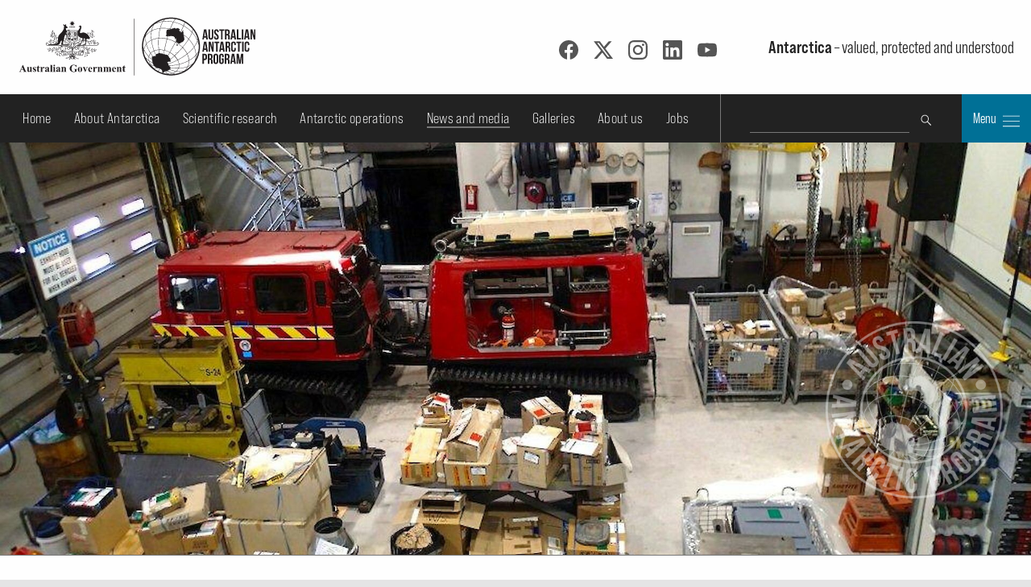

--- FILE ---
content_type: text/html; charset=utf-8
request_url: https://www.antarctica.gov.au/news/stations/mawson/2014/this-week-at-mawson-25-july-2014/
body_size: 14107
content:
<!DOCTYPE html>
<html lang="en">
<head prefix="dcterms: http://purl.org/dc/terms/#">
	<meta http-equiv="content-type" content="text/html; charset=utf-8">

	<title>This week at Mawson: 25 July 2014 &ndash; Australian Antarctic Program</title>

	<meta name="msapplication-config" content="none">
	<meta name="viewport" content="width=device-width,initial-scale=1,shrink-to-fit=no">
	<meta name="format-detection" content="telephone=no">

	
	<meta name="description" content="Mawson’s diesel mechanics, affectionately known as ‘Team Dieso&#039;, cope with stocktake while the talents of chef Rocket are lauded once again.">
	<meta name="creator" content="c=AU;o=Commonwealth of Australia;ou=Department of Climate Change, Energy, the Environment and Water;ou=Australian Antarctic Division">
	<meta name="publisher" content="c=AU;o=Commonwealth of Australia;ou=Department of Climate Change, Energy, the Environment and Water;ou=Australian Antarctic Division">

	<meta name="dcterms.identifier" content="26640">
	<meta name="dcterms.language" content="en-au">
	<meta name="dcterms.modified" content="2014-07-25">

	<meta property="og:url" content="https://www.antarctica.gov.au/news/stations/mawson/2014/this-week-at-mawson-25-july-2014/">
	<meta property="og:title" content="This week at Mawson: 25 July 2014 &ndash; Australian Antarctic Program">
	<meta name="og:description" content="Mawson’s diesel mechanics, affectionately known as ‘Team Dieso&#039;, cope with stocktake while the talents of chef Rocket are lauded once again.">
	<meta property="og:type" content="website">
	
	<link rel="stylesheet" href="/site/templates/lib/bootstrap-5.3.3/css/bootstrap.min.css">
	<link rel="stylesheet" href="/site/templates/lib/pushy-1.4.0/css/pushy.css" media="screen">
	<link rel="stylesheet" href="https://use.typekit.net/zbn1gor.css" media="screen">
	<link rel="stylesheet" href="/site/templates/lib/fancy/fancybox-4.0.4.min.css" media="screen">
	<link rel="stylesheet" href="/site/templates/css/style.css?nc=1768532681">

	
	<!-- favicons -->
	<link rel="apple-touch-icon" sizes="180x180" href="/apple-touch-icon.png">
	<link rel="icon" type="image/png" sizes="32x32" href="/favicon-32x32.png">
	<link rel="icon" type="image/png" sizes="16x16" href="/favicon-16x16.png">
	<link rel="manifest" href="/site.webmanifest">
	<link rel="mask-icon" href="/safari-pinned-tab.svg" color="#5bbad5">
	<meta name="msapplication-TileColor" content="#ffc40d">
	<meta name="theme-color" content="#fefefe">

	<script src="/site/templates/lib/jquery/jquery-3.7.1.min.js"></script>
	<script src="/site/templates/lib/fancy/fancybox-4.0.4.min.js"></script>
</head>

<body class="station-news-item" vocab="http://schema.org/" typeof="WebPage">

	<div class="skip push"><a href="#maincontent">Skip to content</a></div>

	<!-- Social media icon reference objects -->
	<svg role='img' style='display:none'><symbol id="facebook-icon" viewBox="0 0 24 24">
<path d="M23.9981 11.9991C23.9981 5.37216 18.626 0 11.9991 0C5.37216 0 0 5.37216 0 11.9991C0 17.9882 4.38789 22.9522 10.1242 23.8524V15.4676H7.07758V11.9991H10.1242V9.35553C10.1242 6.34826 11.9156 4.68714 14.6564 4.68714C15.9692 4.68714 17.3424 4.92149 17.3424 4.92149V7.87439H15.8294C14.3388 7.87439 13.8739 8.79933 13.8739 9.74824V11.9991H17.2018L16.6698 15.4676H13.8739V23.8524C19.6103 22.9522 23.9981 17.9882 23.9981 11.9991Z"/>
</symbol><symbol id='twitter-icon' viewBox="0 0 16 16">
  <path d="M12.6.75h2.454l-5.36 6.142L16 15.25h-4.937l-3.867-5.07-4.425 5.07H.316l5.733-6.57L0 .75h5.063l3.495 4.633L12.601.75Zm-.86 13.028h1.36L4.323 2.145H2.865l8.875 11.633Z"/>
</symbol><symbol id="instagram-icon" viewBox="0 0 24 24">
  <path d="M12 0C8.74 0 8.333.015 7.053.072 5.775.132 4.905.333 4.14.63c-.789.306-1.459.717-2.126 1.384S.935 3.35.63 4.14C.333 4.905.131 5.775.072 7.053.012 8.333 0 8.74 0 12s.015 3.667.072 4.947c.06 1.277.261 2.148.558 2.913.306.788.717 1.459 1.384 2.126.667.666 1.336 1.079 2.126 1.384.766.296 1.636.499 2.913.558C8.333 23.988 8.74 24 12 24s3.667-.015 4.947-.072c1.277-.06 2.148-.262 2.913-.558.788-.306 1.459-.718 2.126-1.384.666-.667 1.079-1.335 1.384-2.126.296-.765.499-1.636.558-2.913.06-1.28.072-1.687.072-4.947s-.015-3.667-.072-4.947c-.06-1.277-.262-2.149-.558-2.913-.306-.789-.718-1.459-1.384-2.126C21.319 1.347 20.651.935 19.86.63c-.765-.297-1.636-.499-2.913-.558C15.667.012 15.26 0 12 0zm0 2.16c3.203 0 3.585.016 4.85.071 1.17.055 1.805.249 2.227.415.562.217.96.477 1.382.896.419.42.679.819.896 1.381.164.422.36 1.057.413 2.227.057 1.266.07 1.646.07 4.85s-.015 3.585-.074 4.85c-.061 1.17-.256 1.805-.421 2.227-.224.562-.479.96-.899 1.382-.419.419-.824.679-1.38.896-.42.164-1.065.36-2.235.413-1.274.057-1.649.07-4.859.07-3.211 0-3.586-.015-4.859-.074-1.171-.061-1.816-.256-2.236-.421-.569-.224-.96-.479-1.379-.899-.421-.419-.69-.824-.9-1.38-.165-.42-.359-1.065-.42-2.235-.045-1.26-.061-1.649-.061-4.844 0-3.196.016-3.586.061-4.861.061-1.17.255-1.814.42-2.234.21-.57.479-.96.9-1.381.419-.419.81-.689 1.379-.898.42-.166 1.051-.361 2.221-.421 1.275-.045 1.65-.06 4.859-.06l.045.03zm0 3.678c-3.405 0-6.162 2.76-6.162 6.162 0 3.405 2.76 6.162 6.162 6.162 3.405 0 6.162-2.76 6.162-6.162 0-3.405-2.76-6.162-6.162-6.162zM12 16c-2.21 0-4-1.79-4-4s1.79-4 4-4 4 1.79 4 4-1.79 4-4 4zm7.846-10.405c0 .795-.646 1.44-1.44 1.44-.795 0-1.44-.646-1.44-1.44 0-.794.646-1.439 1.44-1.439.793-.001 1.44.645 1.44 1.439z"/>
</symbol><symbol id="linkedin-icon" viewBox="0 0 24 24">
  <path d="M20.447 20.452h-3.554v-5.569c0-1.328-.027-3.037-1.852-3.037-1.853 0-2.136 1.445-2.136 2.939v5.667H9.351V9h3.414v1.561h.046c.477-.9 1.637-1.85 3.37-1.85 3.601 0 4.267 2.37 4.267 5.455v6.286zM5.337 7.433c-1.144 0-2.063-.926-2.063-2.065 0-1.138.92-2.063 2.063-2.063 1.14 0 2.064.925 2.064 2.063 0 1.139-.925 2.065-2.064 2.065zm1.782 13.019H3.555V9h3.564v11.452zM22.225 0H1.771C.792 0 0 .774 0 1.729v20.542C0 23.227.792 24 1.771 24h20.451C23.2 24 24 23.227 24 22.271V1.729C24 .774 23.2 0 22.222 0h.003z"/>
</symbol><symbol id="youtube-icon" viewBox="0 0 24 24">
  <path d="M23.495 6.205a3.007 3.007 0 0 0-2.088-2.088c-1.87-.501-9.396-.501-9.396-.501s-7.507-.01-9.396.501A3.007 3.007 0 0 0 .527 6.205a31.247 31.247 0 0 0-.522 5.805 31.247 31.247 0 0 0 .522 5.783 3.007 3.007 0 0 0 2.088 2.088c1.868.502 9.396.502 9.396.502s7.506 0 9.396-.502a3.007 3.007 0 0 0 2.088-2.088 31.247 31.247 0 0 0 .5-5.783 31.247 31.247 0 0 0-.5-5.805zM9.609 15.601V8.408l6.264 3.602z"/>
</symbol><symbol id="rss-icon" viewBox="0 0 24 24">
  <path d="M19.199 24C19.199 13.467 10.533 4.8 0 4.8V0c13.165 0 24 10.835 24 24h-4.801zM3.291 17.415c1.814 0 3.293 1.479 3.293 3.295 0 1.813-1.485 3.29-3.301 3.29C1.47 24 0 22.526 0 20.71s1.475-3.294 3.291-3.295zM15.909 24h-4.665c0-6.169-5.075-11.245-11.244-11.245V8.09c8.727 0 15.909 7.184 15.909 15.91z"/>
</symbol></svg>
	<!-- Pushy menu -->
	<nav class="pushy pushy-right" style="background-image:url('/site/templates/images/aap_grey200x200.png'); background-position:bottom 1em right 1em; background-repeat:no-repeat;">
		<div class="pushy-content">
			<button type="button" class="pushy-link close-btn" title="Close"><img src="/site/templates/images/close.svg" alt=""></button>
			<ul class="main-nav">
				<li class='pushy-link'><a href='/'>Home</a></li>
					<li class='pushy-submenu'><button title='Expand submenu'><span class='btn-title'>About Antarctica</span></button><ul>
	<li class='pushy-link'><a href='/about-antarctica/'>Overview</a></li>
		<li class='pushy-submenu'><button title='Expand submenu'><span class='btn-title'>Animals</span></button><ul>
		<li class='pushy-link'><a href='/about-antarctica/animals/'>Overview</a></li>
			<li class='pushy-link'><a href='/about-antarctica/animals/penguins/'>Penguins</a></li>
			<li class='pushy-link'><a href='/about-antarctica/animals/seals/'>Seals &amp; sea lions</a></li>
			<li class='pushy-link'><a href='/about-antarctica/animals/whales/'>Whales</a></li>
			<li class='pushy-link'><a href='/about-antarctica/animals/fish/'>Fish</a></li>
			<li class='pushy-link'><a href='/about-antarctica/animals/flying-birds/'>Flying birds</a></li>
			<li class='pushy-link'><a href='/about-antarctica/animals/krill/'>Krill</a></li>
			<li class='pushy-link'><a href='/about-antarctica/animals/land-invertebrates/'>Land invertebrates</a></li>
			<li class='pushy-link'><a href='/about-antarctica/animals/salps/'>Salps</a></li>
			<li class='pushy-link'><a href='/about-antarctica/animals/seabed-benthic-communities/'>Seabed (benthic) communities</a></li>
			<li class='pushy-link'><a href='/about-antarctica/animals/sponges/'>Sponges</a></li>
			<li class='pushy-link'><a href='/about-antarctica/animals/squid/'>Squid</a></li>
			<li class='pushy-link'><a href='/about-antarctica/animals/adapting-to-the-cold/'>Adapting to the cold</a></li>
			<li class='pushy-link'><a href='/about-antarctica/animals/food-web/'>Food web</a></li>
		</ul></li>
		<li class='pushy-submenu'><button title='Expand submenu'><span class='btn-title'>Plants and microbes</span></button><ul>
		<li class='pushy-link'><a href='/about-antarctica/plants/'>Overview</a></li>
			<li class='pushy-link'><a href='/about-antarctica/plants/lichens/'>Lichens</a></li>
			<li class='pushy-link'><a href='/about-antarctica/plants/mosses-and-liverworts/'>Mosses &amp; liverworts</a></li>
			<li class='pushy-link'><a href='/about-antarctica/plants/algae/'>Algae</a></li>
			<li class='pushy-link'><a href='/about-antarctica/plants/snow-algae/'>Snow algae</a></li>
			<li class='pushy-link'><a href='/about-antarctica/plants/kelp/'>Kelp</a></li>
			<li class='pushy-link'><a href='/about-antarctica/plants/casey-the-daintree-of-antarctica/'>Casey: the Daintree of Antarctica</a></li>
			<li class='pushy-link'><a href='/about-antarctica/plants/microscopic-organisms/'>Microscopic organisms</a></li>
		</ul></li>
		<li class='pushy-submenu'><button title='Expand submenu'><span class='btn-title'>Environmental management</span></button><ul>
		<li class='pushy-link'><a href='/about-antarctica/environment/'>Overview</a></li>
			<li class='pushy-link'><a href='/about-antarctica/environment/human-impacts-in-antarctica/'>Human impacts in Antarctica</a></li>
			<li class='pushy-link'><a href='/about-antarctica/environment/environment-policy-and-management/'>Environment policy &amp; management</a></li>
			<li class='pushy-link'><a href='/about-antarctica/environment/environmental-impact-assessment-approvals-and-permits/'>Environmental approval requirements</a></li>
			<li class='pushy-link'><a href='/about-antarctica/environment/pollution-and-waste/'>Pollution &amp; waste</a></li>
			<li class='pushy-link'><a href='/about-antarctica/environment/plants-and-animals/'>Plants &amp; animals</a></li>
			<li class='pushy-link'><a href='/about-antarctica/environment/protecting-and-managing-special-areas/'>Protecting &amp; managing special areas</a></li>
		</ul></li>
		<li class='pushy-submenu'><button title='Expand submenu'><span class='btn-title'>Antarctic Treaty</span></button><ul>
		<li class='pushy-link'><a href='/about-antarctica/law-and-treaty/'>Overview</a></li>
			<li class='pushy-link'><a href='/about-antarctica/law-and-treaty/australia-and-antarctic-treaty-system/'>Australia and the Antarctic Treaty System</a></li>
			<li class='pushy-link'><a href='/about-antarctica/law-and-treaty/history/'>History of the Antarctic Treaty</a></li>
			<li class='pushy-link'><a href='/about-antarctica/law-and-treaty/the-madrid-protocol/'>The Madrid Protocol</a></li>
			<li class='pushy-link'><a href='/about-antarctica/law-and-treaty/ccamlr/'>Convention on the Conservation of Antarctic Marine Living Resources</a></li>
		</ul></li>
		<li class='pushy-submenu'><button title='Expand submenu'><span class='btn-title'>Ice and atmosphere</span></button><ul>
		<li class='pushy-link'><a href='/about-antarctica/ice-and-atmosphere/'>Overview</a></li>
			<li class='pushy-link'><a href='/about-antarctica/ice-and-atmosphere/atmosphere/'>Atmosphere</a></li>
			<li class='pushy-link'><a href='/about-antarctica/ice-and-atmosphere/sea-ice/'>Sea ice</a></li>
			<li class='pushy-link'><a href='/about-antarctica/ice-and-atmosphere/ice-sheet/'>Ice sheets</a></li>
		</ul></li>
		<li class='pushy-submenu'><button title='Expand submenu'><span class='btn-title'>Weather and climate</span></button><ul>
		<li class='pushy-link'><a href='/about-antarctica/weather-and-climate/'>Overview</a></li>
			<li class='pushy-link'><a href='/about-antarctica/weather-and-climate/weather/'>Weather</a></li>
			<li class='pushy-link'><a href='/about-antarctica/weather-and-climate/climate-change/'>Climate change</a></li>
		</ul></li>
		<li class='pushy-submenu'><button title='Expand submenu'><span class='btn-title'>Geography and geology</span></button><ul>
		<li class='pushy-link'><a href='/about-antarctica/geography-and-geology/'>Overview</a></li>
			<li class='pushy-link'><a href='/about-antarctica/geography-and-geology/geography/'>Geography</a></li>
			<li class='pushy-link'><a href='/about-antarctica/geography-and-geology/geology/'>Geology</a></li>
		</ul></li>
		<li class='pushy-submenu'><button title='Expand submenu'><span class='btn-title'>Education resources</span></button><ul>
		<li class='pushy-link'><a href='/about-antarctica/education-resources/'>Overview</a></li>
			<li class='pushy-link'><a href='/about-antarctica/education-resources/books-for-older-readers/'>Books for older readers</a></li>
			<li class='pushy-link'><a href='/about-antarctica/education-resources/books-for-younger-readers/'>Books for younger readers</a></li>
		</ul></li>
		<li class='pushy-submenu'><button title='Expand submenu'><span class='btn-title'>Australia in Antarctica</span></button><ul>
		<li class='pushy-link'><a href='/about-antarctica/australia-in-antarctica/'>Overview</a></li>
			<li class='pushy-link'><a href='/about-antarctica/australia-in-antarctica/australian-antarctic-territory/'>Australian Antarctic Territory</a></li>
			<li class='pushy-link'><a href='/about-antarctica/australia-in-antarctica/law/'>Australian law</a></li>
			<li class='pushy-link'><a href='/about-antarctica/australia-in-antarctica/australian-antarctic-medal/'>Australian Antarctic Medal</a></li>
			<li class='pushy-link'><a href='/about-antarctica/australia-in-antarctica/antarctic-place-names/'>Antarctic place names</a></li>
		</ul></li>
		<li class='pushy-submenu'><button title='Expand submenu'><span class='btn-title'>History</span></button><ul>
		<li class='pushy-link'><a href='/about-antarctica/history/'>Overview</a></li>
			<li class='pushy-link'><a href='/about-antarctica/history/exploration-and-expeditions/'>Exploration and expeditions</a></li>
			<li class='pushy-link'><a href='/about-antarctica/history/people/'>Pioneers in Antarctica</a></li>
			<li class='pushy-link'><a href='/about-antarctica/history/stations/'>History of Australian Antarctic stations</a></li>
			<li class='pushy-link'><a href='/about-antarctica/history/cultural-heritage/'>Antarctica’s cultural heritage</a></li>
			<li class='pushy-link'><a href='/about-antarctica/history/transportation/'>Transportation</a></li>
			<li class='pushy-link'><a href='/about-antarctica/history/communications/'>Communications</a></li>
		</ul></li>
		<li class='pushy-submenu'><button title='Expand submenu'><span class='btn-title'>People in Antarctica</span></button><ul>
		<li class='pushy-link'><a href='/about-antarctica/people-in-antarctica/'>Overview</a></li>
			<li class='pushy-link'><a href='/about-antarctica/people-in-antarctica/who-owns-antarctica/'>Who owns Antarctica?</a></li>
			<li class='pushy-link'><a href='/about-antarctica/people-in-antarctica/why-live-in-antarctica/'>Why live in Antarctica?</a></li>
			<li class='pushy-link'><a href='/about-antarctica/people-in-antarctica/how-many/'>How many people?</a></li>
			<li class='pushy-link'><a href='/about-antarctica/people-in-antarctica/clothing/'>Clothing</a></li>
			<li class='pushy-link'><a href='/about-antarctica/people-in-antarctica/food/'>Food</a></li>
			<li class='pushy-link'><a href='/about-antarctica/people-in-antarctica/water/'>Water</a></li>
			<li class='pushy-link'><a href='/about-antarctica/people-in-antarctica/fun/'>Recreation</a></li>
			<li class='pushy-link'><a href='/about-antarctica/people-in-antarctica/health/'>Health</a></li>
			<li class='pushy-link'><a href='/about-antarctica/people-in-antarctica/how-cold-is-it/'>Cold</a></li>
			<li class='pushy-link'><a href='/about-antarctica/people-in-antarctica/igloos/'>Igloos</a></li>
		</ul></li>
		<li class='pushy-submenu'><button title='Expand submenu'><span class='btn-title'>Tourism</span></button><ul>
		<li class='pushy-link'><a href='/about-antarctica/tourism/'>Overview</a></li>
			<li class='pushy-link'><a href='/about-antarctica/tourism/frequently-asked-questions/'>Frequently asked questions</a></li>
			<li class='pushy-link'><a href='/about-antarctica/tourism/visitor-guidelines/'>Visitor guidelines</a></li>
			<li class='pushy-link'><a href='/about-antarctica/tourism/site-use-guidelines/'>Site use guidelines</a></li>
			<li class='pushy-link'><a href='/about-antarctica/tourism/australian-policy/'>Australian policy</a></li>
		</ul></li>
	</ul></li>
	<li class='pushy-submenu'><button title='Expand submenu'><span class='btn-title'>Scientific research</span></button><ul>
	<li class='pushy-link'><a href='/science/'>Overview</a></li>
		<li class='pushy-link'><a href='/science/meet-our-scientists/'>Meet our scientists</a></li>
		<li class='pushy-submenu'><button title='Expand submenu'><span class='btn-title'>Antarctic climate</span></button><ul>
		<li class='pushy-link'><a href='/science/climate-processes-and-change/'>Overview</a></li>
			<li class='pushy-link'><a href='/science/climate-processes-and-change/antarctic-palaeoclimate/'>Past climate</a></li>
			<li class='pushy-link'><a href='/science/climate-processes-and-change/atmospheric-processes-and-change/'>Atmosphere</a></li>
			<li class='pushy-link'><a href='/science/climate-processes-and-change/oceans-and-marine-ice-in-the-southern-hemisphere/'>Sea ice and oceans</a></li>
			<li class='pushy-link'><a href='/science/climate-processes-and-change/the-antarctic-ice-sheet/'>Ice sheets and sea level rise</a></li>
			<li class='pushy-link'><a href='/science/climate-processes-and-change/east-antarctic-monitoring-program/'>East Antarctic Monitoring Program</a></li>
		</ul></li>
		<li class='pushy-submenu'><button title='Expand submenu'><span class='btn-title'>Environmental protection</span></button><ul>
		<li class='pushy-link'><a href='/science/environmental-protection/'>Overview</a></li>
			<li class='pushy-link'><a href='/science/environmental-protection/human-impacts/'>Environmental remediation &amp; restoration</a></li>
			<li class='pushy-link'><a href='/science/environmental-protection/terrestrial-and-coastal-ecosystems/'>Biodiversity conservation</a></li>
		</ul></li>
		<li class='pushy-submenu'><button title='Expand submenu'><span class='btn-title'>Marine conservation &amp; management</span></button><ul>
		<li class='pushy-link'><a href='/science/conservation-and-management-research/'>Overview</a></li>
			<li class='pushy-link'><a href='/science/conservation-and-management-research/southern-ocean-fisheries/'>Southern Ocean fisheries</a></li>
			<li class='pushy-link'><a href='/science/conservation-and-management-research/wildlife-conservation/'>Wildlife management</a></li>
			<li class='pushy-link'><a href='/science/conservation-and-management-research/marine-ecosystem-change/'>Southern Ocean ecosystems</a></li>
		</ul></li>
		<li class='pushy-submenu'><button title='Expand submenu'><span class='btn-title'>Technology</span></button><ul>
		<li class='pushy-link'><a href='/science/technology/'>Overview</a></li>
			<li class='pushy-link'><a href='/science/technology/marine-science/'>Science on RSV Nuyina</a></li>
			<li class='pushy-link'><a href='/science/technology/antarctic-observatories/'>Scientific observatories</a></li>
			<li class='pushy-link'><a href='/science/technology/human-biology-and-medicine/'>Human biology and medicine</a></li>
			<li class='pushy-link'><a href='/science/technology/scientific-equipment/'>Scientific equipment</a></li>
			<li class='pushy-link'><a href='/science/technology/antarctic-ground-control/'>Antarctic ground control</a></li>
		</ul></li>
		<li class='pushy-submenu'><button title='Expand submenu'><span class='btn-title'>Science facilities</span></button><ul>
		<li class='pushy-link'><a href='/science/laboratory-facilities/'>Overview</a></li>
			<li class='pushy-link'><a href='/science/laboratory-facilities/kingston-laboratories/'>Kingston laboratories</a></li>
			<li class='pushy-link'><a href='/science/laboratory-facilities/casey-lab-facilities/'>Casey laboratories</a></li>
			<li class='pushy-link'><a href='/science/laboratory-facilities/davis-lab-facilities/'>Davis laboratories</a></li>
			<li class='pushy-link'><a href='/science/laboratory-facilities/mawson-lab-facilities/'>Mawson laboratories</a></li>
			<li class='pushy-link'><a href='/science/laboratory-facilities/macquarie-island-lab-facilities/'>Macquarie Island laboratories</a></li>
		</ul></li>
		<li class='pushy-submenu'><button title='Expand submenu'><span class='btn-title'>Information for scientists</span></button><ul>
		<li class='pushy-link'><a href='/science/information-for-scientists/'>Overview</a></li>
			<li class='pushy-link'><a href='/science/information-for-scientists/australian-antarctic-science-council/'>Australian Antarctic Science Council</a></li>
			<li class='pushy-link'><a href='/science/information-for-scientists/current-and-previous-projects/'>Current and previous projects</a></li>
			<li class='pushy-link'><a href='/science/information-for-scientists/research-guidelines/'>Research guidelines</a></li>
			<li class='pushy-link'><a href='/science/information-for-scientists/request-to-use-samples/'>Request to use samples</a></li>
			<li class='pushy-link'><a href='/science/information-for-scientists/frequently-asked-questions-for-scientists/'>Frequently asked questions for scientists</a></li>
		</ul></li>
		<li class='pushy-submenu'><button title='Expand submenu'><span class='btn-title'>2022 Australian Antarctic Division Science Symposium</span></button><ul>
		<li class='pushy-link'><a href='/science/australian-antarctic-science-symposium/'>Overview</a></li>
			<li class='pushy-link'><a href='/science/australian-antarctic-science-symposium/2022/'>2022 Science Symposium</a></li>
		</ul></li>
	</ul></li>
	<li class='pushy-submenu'><button title='Expand submenu'><span class='btn-title'>Antarctic operations</span></button><ul>
	<li class='pushy-link'><a href='/antarctic-operations/'>Overview</a></li>
		<li class='pushy-submenu'><button title='Expand submenu'><span class='btn-title'>Stations and field locations</span></button><ul>
		<li class='pushy-link'><a href='/antarctic-operations/stations-and-field-locations/'>Overview</a></li>
			<li class='pushy-link'><a href='/antarctic-operations/stations-and-field-locations/casey/'>Casey</a></li>
			<li class='pushy-link'><a href='/antarctic-operations/stations-and-field-locations/davis/'>Davis</a></li>
			<li class='pushy-link'><a href='/antarctic-operations/stations-and-field-locations/macquarie-island/'>Macquarie Island</a></li>
			<li class='pushy-link'><a href='/antarctic-operations/stations-and-field-locations/mawson/'>Mawson</a></li>
			<li class='pushy-link'><a href='/antarctic-operations/stations-and-field-locations/amenities-and-operations/'>Amenities &amp; operations</a></li>
			<li class='pushy-link'><a href='/antarctic-operations/stations-and-field-locations/heard-island/'>Heard Island and McDonald Islands</a></li>
			<li class='pushy-link'><a href='/antarctic-operations/stations-and-field-locations/commonwealth-bay/'>Commonwealth Bay</a></li>
			<li class='pushy-link'><a href='/antarctic-operations/stations-and-field-locations/dome-a/'>Dome Argus</a></li>
			<li class='pushy-link'><a href='/antarctic-operations/stations-and-field-locations/field-sites/'>Field sites</a></li>
		</ul></li>
		<li class='pushy-submenu'><button title='Expand submenu'><span class='btn-title'>Travel &amp; logistics</span></button><ul>
		<li class='pushy-link'><a href='/antarctic-operations/travel-and-logistics/'>Overview</a></li>
			<li class='pushy-link'><a href='/antarctic-operations/travel-and-logistics/shipping-and-air-schedules/'>Shipping and flight schedules</a></li>
			<li class='pushy-link'><a href='/antarctic-operations/travel-and-logistics/cargo-and-freight/'>Cargo (freight)</a></li>
			<li class='pushy-link'><a href='/antarctic-operations/travel-and-logistics/aviation/'>Aviation</a></li>
			<li class='pushy-link'><a href='/antarctic-operations/travel-and-logistics/ships/'>Shipping</a></li>
			<li class='pushy-link'><a href='/antarctic-operations/travel-and-logistics/small-watercraft/'>Small watercraft</a></li>
			<li class='pushy-link'><a href='/antarctic-operations/travel-and-logistics/ground-transport/'>Ground transport</a></li>
			<li class='pushy-link'><a href='/antarctic-operations/travel-and-logistics/navigation/'>Navigation</a></li>
			<li class='pushy-link'><a href='/antarctic-operations/travel-and-logistics/fuel-management/'>Fuel management</a></li>
		</ul></li>
		<li class='pushy-submenu'><button title='Expand submenu'><span class='btn-title'>Expeditioner Hub</span></button><ul>
		<li class='pushy-link'><a href='/antarctic-operations/expeditioner-hub/'>Overview</a></li>
			<li class='pushy-link'><a href='/antarctic-operations/expeditioner-hub/expeditioner-forms/'>Expeditioner forms</a></li>
			<li class='pushy-link'><a href='/antarctic-operations/expeditioner-hub/expeditioner-handbook/'>Expeditioner Handbook</a></li>
			<li class='pushy-link'><a href='/antarctic-operations/expeditioner-hub/biosecurity/'>Biosecurity protocol</a></li>
			<li class='pushy-link'><a href='/antarctic-operations/expeditioner-hub/liaison-and-support-services/'>Liaison &amp; support services</a></li>
			<li class='pushy-link'><a href='/antarctic-operations/expeditioner-hub/infectious-disease/'>Infectious Disease Risk and the AAP</a></li>
			<li class='pushy-link'><a href='/antarctic-operations/expeditioner-hub/external-expeditioners-non-aad-employed/'>External Expeditioners (non-AAD employed)</a></li>
		</ul></li>
		<li class='pushy-submenu'><button title='Expand submenu'><span class='btn-title'>Training</span></button><ul>
		<li class='pushy-link'><a href='/antarctic-operations/training/'>Overview</a></li>
			<li class='pushy-link'><a href='/antarctic-operations/training/expeditioner-summit/'>Expeditioner Summit</a></li>
			<li class='pushy-link'><a href='/antarctic-operations/training/field-training-in-antarctica/'>Field training in Antarctica</a></li>
			<li class='pushy-link'><a href='/antarctic-operations/training/vehicle-and-equipment-training/'>Vehicle &amp; equipment training</a></li>
			<li class='pushy-link'><a href='/antarctic-operations/training/online-courses/'>Online courses</a></li>
		</ul></li>
		<li class='pushy-submenu'><button title='Expand submenu'><span class='btn-title'>Working in the field</span></button><ul>
		<li class='pushy-link'><a href='/antarctic-operations/field/'>Overview</a></li>
			<li class='pushy-link'><a href='/antarctic-operations/field/what-happens-before-departure-and-on-arrival-at-station/'>What happens before departure &amp; on arrival at station</a></li>
			<li class='pushy-link'><a href='/antarctic-operations/field/field-operating-areas/'>Field operating areas</a></li>
			<li class='pushy-link'><a href='/antarctic-operations/field/communications-in-the-field/'>Communications in the field</a></li>
			<li class='pushy-link'><a href='/antarctic-operations/field/field-rations/'>Field rations</a></li>
			<li class='pushy-link'><a href='/antarctic-operations/field/environment-protection/'>Environmental protection</a></li>
			<li class='pushy-link'><a href='/antarctic-operations/field/tents-shelters-and-huts/'>Tents, shelters &amp; huts</a></li>
			<li class='pushy-link'><a href='/antarctic-operations/field/field-travel-and-fuel-management/'>Field travel &amp; fuel management</a></li>
			<li class='pushy-link'><a href='/antarctic-operations/field/waste-management/'>Waste management</a></li>
		</ul></li>
		<li class='pushy-link'><a href='/antarctic-operations/airp/'>Antarctic Infrastructure Renewal Program</a></li>
		<li class='pushy-submenu'><button title='Expand submenu'><span class='btn-title'>Family &amp; friends</span></button><ul>
		<li class='pushy-link'><a href='/antarctic-operations/family-and-friends/'>Overview</a></li>
			<li class='pushy-link'><a href='/antarctic-operations/family-and-friends/introductory-package/'>Contacting expeditioners</a></li>
			<li class='pushy-link'><a href='/antarctic-operations/family-and-friends/australian-antarctic-program-separation-guide/'>Australian Antarctic Program Separation Guide</a></li>
		</ul></li>
		<li class='pushy-submenu'><button title='Expand submenu'><span class='btn-title'>Webcams</span></button><ul>
		<li class='pushy-link'><a href='/antarctic-operations/webcams/'>Overview</a></li>
			<li class='pushy-link'><a href='/antarctic-operations/webcams/casey/'>Casey webcam</a></li>
			<li class='pushy-link'><a href='/antarctic-operations/webcams/davis/'>Davis webcam</a></li>
			<li class='pushy-link'><a href='/antarctic-operations/webcams/macquarie-island/'>Macquarie Island webcam</a></li>
			<li class='pushy-link'><a href='/antarctic-operations/webcams/mawson/'>Mawson webcam</a></li>
			<li class='pushy-link'><a href='/antarctic-operations/webcams/rsv-nuyina/'>RSV Nuyina icebreaker webcam</a></li>
			<li class='pushy-link'><a href='/antarctic-operations/webcams/krill/'>Krill cam</a></li>
			<li class='pushy-link'><a href='/antarctic-operations/webcams/faqs-on-station-webcams/'>Questions &amp; answers</a></li>
		</ul></li>
	</ul></li>
	<li class='pushy-submenu'><button title='Expand submenu'><span class='btn-title'>News and media</span></button><ul>
	<li class='pushy-link'><a href='/news/'>Overview</a></li>
		<li class='pushy-submenu'><button title='Expand submenu'><span class='btn-title'>Explore Antarctica</span></button><ul>
		<li class='pushy-link'><a href='/news/explore-antarctica/'>Overview</a></li>
			<li class='pushy-link'><a href='/news/explore-antarctica/ice-breakers-50-years-of-women-in-antarctica/'>Ice breakers - 50 years of women in Antarctica</a></li>
			<li class='pushy-link'><a href='/news/explore-antarctica/nudging-a-sleeping-giant/'>Nudging a sleeping giant</a></li>
			<li class='pushy-link'><a href='/news/explore-antarctica/million-year-ice/'>Secrets of the Ice</a></li>
			<li class='pushy-link'><a href='/news/explore-antarctica/antarctic-sea-ice-in-crisis/'>Antarctic sea ice in crisis</a></li>
			<li class='pushy-link'><a href='/news/explore-antarctica/auroras/'>Awesome Aurora</a></li>
			<li class='pushy-link'><a href='/news/explore-antarctica/nuyina/'>Ship of the future</a></li>
			<li class='pushy-link'><a href='/news/explore-antarctica/ice-nomads/'>Ice Nomads</a></li>
			<li class='pushy-link'><a href='/news/explore-antarctica/krill/'>Krill matters</a></li>
		</ul></li>
		<li class='pushy-submenu'><button title='Expand submenu'><span class='btn-title'>Station updates</span></button><ul>
		<li class='pushy-link'><a href='/news/stations/'>Overview</a></li>
			<li class='pushy-link'><a href='/news/stations/casey/'>Casey</a></li>
			<li class='pushy-link'><a href='/news/stations/davis/'>Davis</a></li>
			<li class='pushy-link'><a href='/news/stations/macquarie-island/'>Macquarie Island</a></li>
			<li class='pushy-link'><a href='/news/stations/mawson/'>Mawson</a></li>
		</ul></li>
		<li class='pushy-link'><a href='/news/media-program/'>Australian Antarctic Media Program</a></li>
		<li class='pushy-link'><a href='/news/antarctic-insider/'>Antarctic Insider</a></li>
	</ul></li>
	<li class='pushy-submenu'><button title='Expand submenu'><span class='btn-title'>Galleries</span></button><ul>
	<li class='pushy-link'><a href='/galleries/'>Overview</a></li>
		<li class='pushy-link'><a href='/galleries/breaking-the-ice/'>Breaking the Ice</a></li>
		<li class='pushy-link'><a href='/galleries/travelling-south/'>Travelling South</a></li>
	</ul></li>
	<li class='pushy-submenu'><button title='Expand submenu'><span class='btn-title'>About us</span></button><ul>
	<li class='pushy-link'><a href='/about-us/'>Overview</a></li>
		<li class='pushy-submenu'><button title='Expand submenu'><span class='btn-title'>Australian Antarctic Program</span></button><ul>
		<li class='pushy-link'><a href='/about-us/australian-antarctic-program/'>Overview</a></li>
			<li class='pushy-link'><a href='/about-us/australian-antarctic-program/related-organisations/'>Related organisations</a></li>
		</ul></li>
		<li class='pushy-link'><a href='/about-us/contact/'>Contact us</a></li>
		<li class='pushy-submenu'><button title='Expand submenu'><span class='btn-title'>Antarctic strategy and plans</span></button><ul>
		<li class='pushy-link'><a href='/about-us/strategy-and-plans/'>Overview</a></li>
			<li class='pushy-link'><a href='/about-us/strategy-and-plans/antarctic-strategy/'>Antarctic Strategy</a></li>
			<li class='pushy-link'><a href='/about-us/strategy-and-plans/australian-antarctic-science-decadal-strategy-2025-2035/'>Australian Antarctic Science Decadal Strategy 2025–2035</a></li>
			<li class='pushy-link'><a href='/about-us/strategy-and-plans/an-independent-review-of-workplace-culture-and-change-at-the-australian-antarctic-division/'>Independent Review of Workplace Culture and Change</a></li>
		</ul></li>
		<li class='pushy-link'><a href='/about-us/library/'>Library &amp; records</a></li>
		<li class='pushy-submenu'><button title='Expand submenu'><span class='btn-title'>Publications</span></button><ul>
		<li class='pushy-link'><a href='/about-us/publications/'>Overview</a></li>
			<li class='pushy-link'><a href='/about-us/publications/request-new-publication/'>Request registration of a new publication</a></li>
			<li class='pushy-link'><a href='/about-us/publications/anare-reports/'>ANARE Reports</a></li>
			<li class='pushy-link'><a href='/about-us/publications/anare-research-notes/'>ANARE Research Notes</a></li>
			<li class='pushy-link'><a href='/about-us/publications/aae-reports/'>AAE Reports</a></li>
			<li class='pushy-link'><a href='/about-us/publications/20-year-australian-antarctic-strategic-plan/'>The Press Report</a></li>
			<li class='pushy-link'><a href='/about-us/publications/communique-from-the-5th-australia-japan-workshop-on-antarctic-science/'>Communiqué from the 5th Australia–Japan Workshop on Antarctic Science</a></li>
		</ul></li>
		<li class='pushy-submenu'><button title='Expand submenu'><span class='btn-title'>Antarctic Arts Fellowship</span></button><ul>
		<li class='pushy-link'><a href='/about-us/antarctic-arts-fellowship/'>Overview</a></li>
			<li class='pushy-link'><a href='/about-us/antarctic-arts-fellowship/how-and-when-to-apply/'>How and when to apply</a></li>
			<li class='pushy-link'><a href='/about-us/antarctic-arts-fellowship/alumni/'>Alumni</a></li>
		</ul></li>
		<li class='pushy-link'><a href='/about-us/partnerships/'>Partnerships with us</a></li>
		<li class='pushy-submenu'><button title='Expand submenu'><span class='btn-title'>Business opportunities</span></button><ul>
		<li class='pushy-link'><a href='/about-us/business-opportunities/'>Overview</a></li>
			<li class='pushy-link'><a href='/about-us/business-opportunities/disposals/'>Disposals</a></li>
		</ul></li>
	</ul></li>
				<li class='pushy-link'><a href='https://jobs.antarctica.gov.au/'>Jobs</a></li>
			</ul>
			    <div class='newsletter body-text' id='promailer'>
        <form id='promailer-form' action='/about-us/contact/subscribe/?list=1#promailer-form'>
            <label for="subscribe_email">Sign up for our newsletter</label>
            <input id="subscribe_email" name="email" type="email" placeholder="email@example.com" required>
            <button type="submit" class="submit d-flex flex-row align-items-center justify-content-center" value='1'>
                Submit
                <svg class='ms-1' xmlns="http://www.w3.org/2000/svg" width="16" height="16" viewBox="0 0 24 24" fill="currentColor">
                    <path d="M5 3l3.057-3 11.943 12-11.943 12-3.057-3 9-9z"></path>
                </svg>
            </button>
        </form>
    </div>			<div class="keep-in-touch">
				<h1>Keep in touch</h1>
				<div class='wide'><ul class='col1'>
	<li><a class='facebook' href='https://www.facebook.com/AusAntarctic'><span class='social-icon'><svg role="img" aria-label="Follow us on Facebook @AusAntarctic">Follow us on Facebook @AusAntarctic<use href="#facebook-icon" aria-hidden="true"/></svg></span>
	<span class='social-text'>/AusAntarctic</span></a></li>	<li><a class='twitter' href='https://twitter.com/AusAntarctic'><span class='social-icon'><svg role="img" aria-label="Follow us on Twitter @AusAntarctic">Follow us on Twitter @AusAntarctic<use href="#twitter-icon" aria-hidden="true"/></svg></span>
	<span class='social-text'>@AusAntarctic</span></a></li>	<li><a class='instagram' href='https://www.instagram.com/ausantarctic/'><span class='social-icon'><svg role="img" aria-label="Follow us on Instagram /AusAntarctic">Follow us on Instagram /AusAntarctic<use href="#instagram-icon" aria-hidden="true"/></svg></span>
	<span class='social-text'>/AusAntarctic</span></a></li></ul>
<ul class='col2'>
	<li><a class='linkedin' href='https://www.linkedin.com/company/43865'><span class='social-icon'><svg role="img" aria-label="Follow us on LinkedIn @AusAntarctic">Follow us on LinkedIn @AusAntarctic<use href="#linkedin-icon" aria-hidden="true"/></svg></span>
	<span class='social-text'>@AusAntarctic</span></a></li>	<li><a class='youtube' href='https://www.youtube.com/user/AusAntarctic'><span class='social-icon'><svg role="img" aria-label="Follow us on YouTube /AusAntarctic">Follow us on YouTube /AusAntarctic<use href="#youtube-icon" aria-hidden="true"/></svg></span>
	<span class='social-text'>/AusAntarctic</span></a></li>	<li><a class='rss' href='/news/rss/'><span class='social-icon'><svg role="img" aria-label="Subscribe to our RSS feed">Subscribe to our RSS feed<use href="#rss-icon" aria-hidden="true"/></svg></span>
	<span class='social-text'>RSS feed</span></a></li></ul>
</div>
<div class='narrow'><a class='facebook' href='https://www.facebook.com/AusAntarctic'><svg role="img" aria-label="Follow us on Facebook @AusAntarctic">Follow us on Facebook @AusAntarctic<use href="#facebook-icon" aria-hidden="true"/></svg></a><a class='twitter' href='https://twitter.com/AusAntarctic'><svg role="img" aria-label="Follow us on Twitter @AusAntarctic">Follow us on Twitter @AusAntarctic<use href="#twitter-icon" aria-hidden="true"/></svg></a><a class='instagram' href='https://www.instagram.com/ausantarctic/'><svg role="img" aria-label="Follow us on Instagram /AusAntarctic">Follow us on Instagram /AusAntarctic<use href="#instagram-icon" aria-hidden="true"/></svg></a><a class='linkedin' href='https://www.linkedin.com/company/43865'><svg role="img" aria-label="Follow us on LinkedIn @AusAntarctic">Follow us on LinkedIn @AusAntarctic<use href="#linkedin-icon" aria-hidden="true"/></svg></a><a class='youtube' href='https://www.youtube.com/user/AusAntarctic'><svg role="img" aria-label="Follow us on YouTube /AusAntarctic">Follow us on YouTube /AusAntarctic<use href="#youtube-icon" aria-hidden="true"/></svg></a><a class='rss' href='/news/rss/'><svg role="img" aria-label="Subscribe to our RSS feed">Subscribe to our RSS feed<use href="#rss-icon" aria-hidden="true"/></svg></a></div>			</div>
		</div>
	</nav>

	<!-- Site overlay for Pushy -->
	<div class="site-overlay"></div>

	<div class="body-wrapper" id="container">

		
		<header>
			<div class="logo-social-tagline">
				<div class="logo">
					<a href="/"><img src="/site/templates/images/AG-AAP_Mono.svg" alt="Australian Government &ndash; Department of Climate Change, Energy, the Environment and Water: Australian Antarctic Division | Australian Antarctic Program"></a>
				</div>

				<div class="social">
					<a class='facebook' href='https://www.facebook.com/AusAntarctic'><svg role="img" aria-label="Follow us on Facebook @AusAntarctic">Follow us on Facebook @AusAntarctic<use href="#facebook-icon" aria-hidden="true"/></svg></a><a class='twitter' href='https://twitter.com/AusAntarctic'><svg role="img" aria-label="Follow us on Twitter @AusAntarctic">Follow us on Twitter @AusAntarctic<use href="#twitter-icon" aria-hidden="true"/></svg></a><a class='instagram' href='https://www.instagram.com/ausantarctic/'><svg role="img" aria-label="Follow us on Instagram /AusAntarctic">Follow us on Instagram /AusAntarctic<use href="#instagram-icon" aria-hidden="true"/></svg></a><a class='linkedin' href='https://www.linkedin.com/company/43865'><svg role="img" aria-label="Follow us on LinkedIn @AusAntarctic">Follow us on LinkedIn @AusAntarctic<use href="#linkedin-icon" aria-hidden="true"/></svg></a><a class='youtube' href='https://www.youtube.com/user/AusAntarctic'><svg role="img" aria-label="Follow us on YouTube /AusAntarctic">Follow us on YouTube /AusAntarctic<use href="#youtube-icon" aria-hidden="true"/></svg></a>				</div>

				<div class="tagline"><strong>Antarctica</strong> &ndash; valued, protected and understood</div>
			</div>
			<div class="nav-search-menu">
				<nav class="topnav">
					<ul>
						<li><a href='/'>Home</a></li>
<li><a href='/about-antarctica/'>About Antarctica</a></li>
<li><a href='/science/'>Scientific research</a></li>
<li><a href='/antarctic-operations/'>Antarctic operations</a></li>
<li class="current" aria-current="true"><a href='/news/'>News and media</a></li>
<li><a href='/galleries/'>Galleries</a></li>
<li><a href='/about-us/'>About us</a></li>
								<li>
			<a class='d-flex flex-row align-items-center gap-2' href="https://jobs.antarctica.gov.au/?mtm_campaign=jobs&amp;mtm_source=aad-website&amp;mtm_content=top-nav">
				Jobs 
			</a>
		</li>					</ul>
				</nav>
				<div class="searchbox">
					<form class="search" role="search" aria-label="site" action="/search/" method="GET">
						<label for="search" class="visuallyhidden">Search</label>
						<input type="text" name="q" id="search" value="">
						<input type="hidden" name="s" value="">
						<button class="searchbtn"><img alt="Search" src="/site/templates/images/search.svg"></button>
					</form>
				</div>
				<button type="button" class="menu-btn">Menu <img src="/site/templates/images/menu.svg" alt=""></button>
			</div>
			<div class="banner-image"><figure id="bannerfig">
	<picture>
		<source media="(max-width: 44em)" srcset="/site/assets/files/26642/diesos-workshop.514x600.jpg">
		<source media="(min-width: 44em)" srcset="/site/assets/files/26642/diesos-workshop.1920x768.jpg">
		<img class="bannerimg" src="/site/assets/files/26642/diesos-workshop.1920x768.jpg" alt="The madness of resupply, the workshop becomes a warehouse with pallets of stock covering the workshop floor">
	</picture>
	<img class="aaplogo" src="/site/templates/images/aap_white300x300.png" alt="">
	
</figure></div>
		</header>
		<main role="main" id="maincontent">
							<article>
							<div id='pageheader'>
			<h1>This week at Mawson: 25 July 2014</h1>
			<nav class='breadcrumbs' role='navigation' aria-label='You are here:'>
			<span class='pagelink'><a href='/'>Home</a> <span style='padding:0 0.4em'>&gt;</span> </span>
<span class='pagelink'><a href='/news/'>News and media</a> <span style='padding:0 0.4em'>&gt;</span> </span>
<span class='pagelink'><a href='/news/stations/'>Station updates</a> <span style='padding:0 0.4em'>&gt;</span> </span>
<span class='pagelink'><a href='/news/stations/mawson/'>Mawson</a> <span style='padding:0 0.4em'>&gt;</span> </span>
<span class='pagelink'><a href='/news/stations/mawson/2014/'>2014</a> <span style='padding:0 0.4em'>&gt;</span> </span>
<span class='currentpage'>This week at Mawson: 25 July 2014</span></nav>
		</div>					<div class="intro-text">Mawson&rsquo;s diesel mechanics, affectionately known as &lsquo;Team Dieso&#039;, cope with stocktake while the talents of chef Rocket are lauded once again.</div>	<div class="station-article body-text">
		<h2 class="story-title">All torque!</h2>
		<div> <p>It’s that time of the year again! The most anticipated event in the dieso (diesel mechanic) calendar. Forget midwinters, end of season, going home to see loved ones, the event we all look forward to the most is the annual stocktake. About as much fun as a punch to the face or a kick, it’s the event that brings a tear to everyone’s eyes. </p>

  <p>With what seem like gazillions of items to count and catalogue, the tortured souls of the mechanical underworld handle the stock counting and general repairs with great poise, a symphony of awesomeness. After only just having unpacked the last of the resupply stock, once again it’s back to the shelves to sort and organise. The green store was also in need of sorting, so with the station supply officer recruited it was tackled with great enthusiasm and ferocity, all of which lasted about 27 seconds. Countless cups of coffee powered those early days. After playing Tetris multiple times with cage pallets and store racking systems, the hopes that someone else would volunteer to step in and take one for the mechanical team began to fade and wither. As a great philosopher once said, ‘You can’t always get what you want'.</p>

  <p>As the head grease monkey and his elusive teflon-coated minion tend to the parts stock, other jobs had to be prioritised or placed in the too hard basket, which sometimes seems to overfill. A power house service, a leaking hose or a flat tyre, provide a welcome respite from the day’s torment. With reorders pending on the annual count, it’s in all of our best interest to put the unpleasantness behind us. It is just another job.</p>

  <p>There are times however, that we just have to close our eyes and go to our happy place.</p>
</div>
		<div class="imggallery stations">
			
			<div style="border-bottom: none;" class="gallery"><figure class="all-images"><figure><a data-fancybox='group' data-caption='The madness of resupply, the workshop becomes a warehouse' href='/site/assets/files/26642/diesos-workshop.1200x0.jpg' title='The madness of resupply, the workshop becomes a warehouse'><picture>
<source type='image/webp' srcset='/site/assets/files/26642/diesos-workshop.300x257.webp 300w, /site/assets/files/26642/diesos-workshop.450x386.webp 450w, /site/assets/files/26642/diesos-workshop.600x514.webp 600w' sizes='(min-width: 1330px) 279px, (min-width: 705px) 40vw, 80vw'>
<img loading='lazy' src='/site/assets/files/26642/diesos-workshop.300x257.jpg' alt='The madness of resupply, the workshop becomes a warehouse with pallets of stock covering the workshop floor'>
</picture></a></figure>
<figure><a data-fancybox='group' data-caption='The finished product, a clean mechanical aisle' href='/site/assets/files/26642/the-finished-product--a-clean-mechanical-aisle.1200x0.jpg' title='The finished product, a clean mechanical aisle'><picture>
<source type='image/webp' srcset='/site/assets/files/26642/the-finished-product--a-clean-mechanical-aisle.300x257.webp 300w, /site/assets/files/26642/the-finished-product--a-clean-mechanical-aisle.450x386.webp 450w, /site/assets/files/26642/the-finished-product--a-clean-mechanical-aisle.600x514.webp 600w' sizes='(min-width: 1330px) 279px, (min-width: 705px) 40vw, 80vw'>
<img loading='lazy' src='/site/assets/files/26642/the-finished-product--a-clean-mechanical-aisle.300x257.jpg' alt='The finished product, a clean mechanical aisle in the green store'>
</picture></a></figure>
<figure><a data-fancybox='group' data-caption='A welcome relief — oil leaks' href='/site/assets/files/26642/jcb-in-diesos-workshop.1200x0.jpg' title='A welcome relief — oil leaks'><picture>
<source type='image/webp' srcset='/site/assets/files/26642/jcb-in-diesos-workshop.300x257.webp 300w, /site/assets/files/26642/jcb-in-diesos-workshop.450x386.webp 450w, /site/assets/files/26642/jcb-in-diesos-workshop.600x514.webp 600w' sizes='(min-width: 1330px) 279px, (min-width: 705px) 40vw, 80vw'>
<img loading='lazy' src='/site/assets/files/26642/jcb-in-diesos-workshop.300x257.jpg' alt='The JCB, a small tractor, with an oil leak provides a welcome relief from stocktake'>
</picture></a></figure>
<figure><a data-fancybox='group' data-caption='The happy place our minds take us to when it all goes pear-shaped' href='/site/assets/files/26642/ice-bergs-and-the-sea-ice.1200x0.jpg' title='The happy place our minds take us to when it all goes pear-shaped'><picture>
<source type='image/webp' srcset='/site/assets/files/26642/ice-bergs-and-the-sea-ice.300x257.webp 300w, /site/assets/files/26642/ice-bergs-and-the-sea-ice.450x386.webp 450w, /site/assets/files/26642/ice-bergs-and-the-sea-ice.600x514.webp 600w' sizes='(min-width: 1330px) 279px, (min-width: 705px) 40vw, 80vw'>
<img loading='lazy' src='/site/assets/files/26642/ice-bergs-and-the-sea-ice.300x257.jpg' alt='The happy place our minds take us to when it all goes pear shaped — icebergs frozen into the sea ice in a landscape daytime photo'>
</picture></a></figure>
</figure></div>
		</div>
	</div>	<div class="station-article body-text">
		<h2 class="story-title">Any Saturday at Mawson</h2>
		<p>Every Saturday after we finish work in the morning Rocket, our chef, prepares a delicious brunch. This sets us up for the rest of the day and provides the sustenance to tackle Saturday duties. </p>
<p>Each week we are assigned one of several tasks that keep the station tidy and running smoothly. It may be vacuuming the hallways, mopping the cold porch, helping in the kitchen or collecting the rubbish from each work place. The station leader sometimes assigns special tasks like checking snow blizzard lines, shoveling snow or, as was the case this weekend, setting up the band equipment.</p> <p>It was Ewan’s 50th birthday so a celebration was in order. The house band, ‘Tide Crack’ was booked to appear. The dining area was decorated with balloons and happy 50th birthday signs. The table was set for a grand banquet complete with candelabra.</p>

<p>Rocket outdid himself serving a three course feast which everyone agreed was one of his best meals to date. There was even a visit by a Marilyn Monroe lookalike singing Happy Birthday to Ewan!</p>

<p><em>Andy Burgess</em></p>
		<div class="imggallery stations">
			
			<div style="border-bottom: none;" class="gallery"><figure class="all-images"><figure><a data-fancybox='group' data-caption='Saturday Brunch — bacon, eggs, sausages, hash browns, cooked tomatoes, baked beans, wedges, freshly baked bread and the list goes on (Photo: Andy Burgess)' href='/site/assets/files/26643/pic-1-brunch.1200x0.jpg' title='Saturday Brunch — bacon, eggs, sausages, hash browns, cooked tomatoes, baked beans, wedges, freshly baked bread and the list goes on (Photo: Andy Burgess)'><picture>
<source type='image/webp' srcset='/site/assets/files/26643/pic-1-brunch.300x257.webp 300w, /site/assets/files/26643/pic-1-brunch.450x386.webp 450w, /site/assets/files/26643/pic-1-brunch.600x514.webp 600w' sizes='(min-width: 1330px) 279px, (min-width: 705px) 40vw, 80vw'>
<img loading='lazy' src='/site/assets/files/26643/pic-1-brunch.300x257.jpg' alt='Two expeditioners serve themselves Saturday brunch cooked items from the bain marie'>
</picture></a></figure>
<figure><a data-fancybox='group' data-caption='Steve’s list of Saturday duties (Photo: Andy Burgess)' href='/site/assets/files/26643/pic-2-sat-dut.1200x0.jpg' title='Steve’s list of Saturday duties (Photo: Andy Burgess)'><picture>
<source type='image/webp' srcset='/site/assets/files/26643/pic-2-sat-dut.300x257.webp 300w, /site/assets/files/26643/pic-2-sat-dut.450x386.webp 450w, /site/assets/files/26643/pic-2-sat-dut.600x514.webp 600w' sizes='(min-width: 1330px) 279px, (min-width: 705px) 40vw, 80vw'>
<img loading='lazy' src='/site/assets/files/26643/pic-2-sat-dut.300x257.jpg' alt='Steve’s list of Saturday duties posted on the mess room notice board'>
</picture></a></figure>
<figure><a data-fancybox='group' data-caption='Saturday duties continues with vacuuming the bar area (Photo: Andy Burgess)' href='/site/assets/files/26643/pic-3-vacuuming.1200x0.jpg' title='Saturday duties continues with vacuuming the bar area (Photo: Andy Burgess)'><picture>
<source type='image/webp' srcset='/site/assets/files/26643/pic-3-vacuuming.300x257.webp 300w, /site/assets/files/26643/pic-3-vacuuming.450x386.webp 450w, /site/assets/files/26643/pic-3-vacuuming.600x514.webp 600w' sizes='(min-width: 1330px) 279px, (min-width: 705px) 40vw, 80vw'>
<img loading='lazy' src='/site/assets/files/26643/pic-3-vacuuming.300x257.jpg' alt='Saturday duties continues with an expeditioner vacuuming the bar area'>
</picture></a></figure>
<figure><a data-fancybox='group' data-caption='Andy collecting the rubbish as part of his Saturday duties (Photo: Andy Burgess)' href='/site/assets/files/26643/pic-4-collecting-the-rubbish.1200x0.jpg' title='Andy collecting the rubbish as part of his Saturday duties (Photo: Andy Burgess)'><picture>
<source type='image/webp' srcset='/site/assets/files/26643/pic-4-collecting-the-rubbish.300x257.webp 300w, /site/assets/files/26643/pic-4-collecting-the-rubbish.450x386.webp 450w, /site/assets/files/26643/pic-4-collecting-the-rubbish.600x514.webp 600w' sizes='(min-width: 1330px) 279px, (min-width: 705px) 40vw, 80vw'>
<img loading='lazy' src='/site/assets/files/26643/pic-4-collecting-the-rubbish.300x257.jpg' alt='An expeditioner collecting the rubbish as part of his Saturday duties'>
</picture></a></figure>
<figure><a data-fancybox='group' data-caption='Garry leading Jens and Steve through setting up the lighting and equipment for the Mawson band (Photo: Andy Burgess)' href='/site/assets/files/26643/pic-5-band.1200x0.jpg' title='Garry leading Jens and Steve through setting up the lighting and equipment for the Mawson band (Photo: Andy Burgess)'><picture>
<source type='image/webp' srcset='/site/assets/files/26643/pic-5-band.300x257.webp 300w, /site/assets/files/26643/pic-5-band.450x386.webp 450w, /site/assets/files/26643/pic-5-band.600x514.webp 600w' sizes='(min-width: 1330px) 279px, (min-width: 705px) 40vw, 80vw'>
<img loading='lazy' src='/site/assets/files/26643/pic-5-band.300x257.jpg' alt='Three expeditioners setting up the lighting and equipment for the Mawson band'>
</picture></a></figure>
<figure><a data-fancybox='group' data-caption='Jens and Lydia setting the dining room table in preparation for Ewan’s 50th (Photo: Andy Burgess)' href='/site/assets/files/26643/pic-6-setting-the-table.1200x0.jpg' title='Jens and Lydia setting the dining room table in preparation for Ewan’s 50th (Photo: Andy Burgess)'><picture>
<source type='image/webp' srcset='/site/assets/files/26643/pic-6-setting-the-table.300x257.webp 300w, /site/assets/files/26643/pic-6-setting-the-table.450x386.webp 450w, /site/assets/files/26643/pic-6-setting-the-table.600x514.webp 600w' sizes='(min-width: 1330px) 279px, (min-width: 705px) 40vw, 80vw'>
<img loading='lazy' src='/site/assets/files/26643/pic-6-setting-the-table.300x257.jpg' alt='Two expeditioners setting the dining room table in preparation for Ewan’s 50th'>
</picture></a></figure>
<figure><a data-fancybox='group' data-caption='The Mawsonites enjoying one of Rocket’s delights! (Photo: Andy Burgess)' href='/site/assets/files/26643/pic-7-dinner.1200x0.jpg' title='The Mawsonites enjoying one of Rocket’s delights! (Photo: Andy Burgess)'><picture>
<source type='image/webp' srcset='/site/assets/files/26643/pic-7-dinner.300x257.webp 300w, /site/assets/files/26643/pic-7-dinner.450x386.webp 450w, /site/assets/files/26643/pic-7-dinner.600x514.webp 600w' sizes='(min-width: 1330px) 279px, (min-width: 705px) 40vw, 80vw'>
<img loading='lazy' src='/site/assets/files/26643/pic-7-dinner.300x257.jpg' alt='Expeditioners sitting at the dining room table celebrating Ewan’s 50th birthday'>
</picture></a></figure>
<figure><a data-fancybox='group' data-caption='Rocket preparing his salmon sushi (Photo: Andy Burgess)' href='/site/assets/files/26643/pic-8-salmon-sushi.1200x0.jpg' title='Rocket preparing his salmon sushi (Photo: Andy Burgess)'><picture>
<source type='image/webp' srcset='/site/assets/files/26643/pic-8-salmon-sushi.300x257.webp 300w, /site/assets/files/26643/pic-8-salmon-sushi.450x386.webp 450w, /site/assets/files/26643/pic-8-salmon-sushi.600x514.webp 600w' sizes='(min-width: 1330px) 279px, (min-width: 705px) 40vw, 80vw'>
<img loading='lazy' src='/site/assets/files/26643/pic-8-salmon-sushi.300x257.jpg' alt='The Mawson chef, Rocket pouring a sauce into one of 15 bowls containing salmon sushi'>
</picture></a></figure>
<figure><a data-fancybox='group' data-caption='Or perhaps you would prefer eye fillet? (Photo: Andy Burgess)' href='/site/assets/files/26643/pic-9-steak.1200x0.jpg' title='Or perhaps you would prefer eye fillet? (Photo: Andy Burgess)'><picture>
<source type='image/webp' srcset='/site/assets/files/26643/pic-9-steak.300x257.webp 300w, /site/assets/files/26643/pic-9-steak.450x386.webp 450w, /site/assets/files/26643/pic-9-steak.600x514.webp 600w' sizes='(min-width: 1330px) 279px, (min-width: 705px) 40vw, 80vw'>
<img loading='lazy' src='/site/assets/files/26643/pic-9-steak.300x257.jpg' alt='The chef and one expeditioner preparing the main course of eye fillet to be served up in the kitchen, with the plates under heating lamps'>
</picture></a></figure>
<figure><a data-fancybox='group' data-caption='Special guest Marilyn Monroe sings happy birthday to Ewan (Photo: Andy Burgess)' href='/site/assets/files/26643/pic-10-happy-birthday.1200x0.jpg' title='Special guest Marilyn Monroe sings happy birthday to Ewan (Photo: Andy Burgess)'><picture>
<source type='image/webp' srcset='/site/assets/files/26643/pic-10-happy-birthday.300x257.webp 300w, /site/assets/files/26643/pic-10-happy-birthday.450x386.webp 450w, /site/assets/files/26643/pic-10-happy-birthday.600x514.webp 600w' sizes='(min-width: 1330px) 279px, (min-width: 705px) 40vw, 80vw'>
<img loading='lazy' src='/site/assets/files/26643/pic-10-happy-birthday.300x257.jpg' alt='An expeitioner dressed as Marilyn Monroe carries a bithday cake to Ewan and sings happy birthday'>
</picture></a></figure>
</figure></div>
		</div>
	</div>		<div class="alert alert-primary rounded jobs-cta d-flex flex-row align-items-center gap-3">
			<svg xmlns="http://www.w3.org/2000/svg" width="30" height="30" fill="currentColor" class="bi bi-envelope-fill mx-auto" style="width: 50px" viewBox="0 0 16 16">
				<path d="M.05 3.555A2 2 0 0 1 2 2h12a2 2 0 0 1 1.95 1.555L8 8.414zM0 4.697v7.104l5.803-3.558zM6.761 8.83l-6.57 4.027A2 2 0 0 0 2 14h12a2 2 0 0 0 1.808-1.144l-6.57-4.027L8 9.586zm3.436-.586L16 11.801V4.697z"/>
			</svg>
			<div class="col">
				<p>Want to live and work in Antarctica? <a href="https://jobs.antarctica.gov.au/subscribe/?mtm_campaign=jobs-mailing-list&amp;mtm_source=station-news">Sign up for job alerts</a> now.</p>
			</div>
		</div><div class="body-footer"><div class='share'><span class='label'>Share</span><a class='facebook' href='https://www.facebook.com/sharer/sharer.php?u=https://www.antarctica.gov.au/news/stations/mawson/2014/this-week-at-mawson-25-july-2014/'><svg role="img" aria-label="Share on Facebook"><title>Share on Facebook</title><use href="#facebook-icon" aria-hidden="true"/></svg></a>
<a class='twitter' href='http://twitter.com/share?text=This+week+at+Mawson%3A+25+July+2014&amp;url=https://www.antarctica.gov.au/news/stations/mawson/2014/this-week-at-mawson-25-july-2014/'><svg role="img" aria-label="Share on Twitter"><title>Share on Twitter</title><use href="#twitter-icon" aria-hidden="true"/></svg></a>
<a class='linkedin' href='https://www.linkedin.com/shareArticle?mini=true&amp;url=https://www.antarctica.gov.au/news/stations/mawson/2014/this-week-at-mawson-25-july-2014/'><svg role="img" aria-label="Share on LinkedIn"><title>Share on LinkedIn</title><use href="#linkedin-icon" aria-hidden="true"/></svg></a>
</div></div><nav class='news-nav'>	<a class="news-item-prev" href="/news/stations/mawson/2014/this-week-at-mawson-18-july-2014/">
		<div class="label">Previous station update</div>
		<div class="title">This week at Mawson: 18 July 2014</div>
	</a>	<a class="news-item-next" href="/news/stations/mawson/2014/this-week-at-mawson-1-august-2014/">
		<div class="label">Next station update:</div>
		<div class="title">This week at Mawson: 1 August 2014</div>
	</a></nav>										<div class="modified">
						<time datetime="2014-07-25" property="dateModified">This content was last updated 11 years ago</time>
						on <time datetime='2014-07-25'>25 July 2014.</time>
					</div>
				</article>
				<nav class='sibling-nav'><h1 class='mb-3'>See more</h1>
<div class="items-list">	<a href="/news/stations/mawson/">
		<span class="link-title">Mawson</span>
		<picture>
			<source srcset="/site/assets/files/77401/20251202_122446.440x314.webp" type="image/webp">
			<img src="/site/assets/files/77401/20251202_122446.440x314.jpg" alt="">
		</picture>
	</a>	<a href='/news/stations/mawson/2026/'>
		<picture>
			<source srcset='/site/assets/files/77401/20251202_122446.440x314.webp' type='image/webp'>
			<img src='/site/assets/files/77401/20251202_122446.440x314.jpg' alt=''>
		</picture>
		<div class='link-title'>2026</div>
	</a>	<a href='/news/stations/mawson/2025/'>
		<picture>
			<source srcset='/site/assets/files/76033/whatsapp_image_2025-12-16_at_16_12_17.440x314.webp' type='image/webp'>
			<img src='/site/assets/files/76033/whatsapp_image_2025-12-16_at_16_12_17.440x314.jpeg' alt=''>
		</picture>
		<div class='link-title'>2025</div>
	</a>	<a href='/news/stations/mawson/2024/'>
		<picture>
			<source srcset='/site/assets/files/69698/1000021508.440x314.webp' type='image/webp'>
			<img src='/site/assets/files/69698/1000021508.440x314.jpg' alt=''>
		</picture>
		<div class='link-title'>2024</div>
	</a>	<a href='/news/stations/mawson/2023/'>
		<picture>
			<source srcset='/site/assets/files/65815/20231206_074922.440x314.webp' type='image/webp'>
			<img src='/site/assets/files/65815/20231206_074922.440x314.jpg' alt=''>
		</picture>
		<div class='link-title'>2023</div>
	</a>	<a href='/news/stations/mawson/2022/'>
		<picture>
			<source srcset='/site/assets/files/62464/322cf0c0-9343-4133-abdd-725ff7be9940.440x314.webp' type='image/webp'>
			<img src='/site/assets/files/62464/322cf0c0-9343-4133-abdd-725ff7be9940.440x314.jpg' alt=''>
		</picture>
		<div class='link-title'>2022</div>
	</a>	<a href='/news/stations/mawson/2021/'>
		<picture>
			<source srcset='/site/assets/files/58151/the_dog_room_1rot.440x314.webp?nc=7c3c' type='image/webp'>
			<img src='/site/assets/files/58151/the_dog_room_1rot.440x314.jpg?nc=7c3c' alt=''>
		</picture>
		<div class='link-title'>2021</div>
	</a>	<a href='/news/stations/mawson/2020/'>
		<picture>
			<source srcset='/site/assets/files/55953/xmas_at_mawson1.440x314.webp' type='image/webp'>
			<img src='/site/assets/files/55953/xmas_at_mawson1.440x314.jpg' alt=''>
		</picture>
		<div class='link-title'>2020</div>
	</a>	<a href='/news/stations/mawson/2019/'>
		<picture>
			<source srcset='/site/assets/files/51174/img_9928_photo.440x314.webp' type='image/webp'>
			<img src='/site/assets/files/51174/img_9928_photo.440x314.jpeg' alt=''>
		</picture>
		<div class='link-title'>2019</div>
	</a>	<a href='/news/stations/mawson/2018/'>
		<picture>
			<source srcset='/site/assets/files/30885/snow-petrel-inspect-us-as-we-search-for-nests-amongst-rocks_marcus-salto___.440x314.webp' type='image/webp'>
			<img src='/site/assets/files/30885/snow-petrel-inspect-us-as-we-search-for-nests-amongst-rocks_marcus-salto___.440x314.jpg' alt=''>
		</picture>
		<div class='link-title'>2018</div>
	</a>	<a href='/news/stations/mawson/2017/'>
		<picture>
			<source srcset='/site/assets/files/30726/its-home-its-mawson.440x314.webp' type='image/webp'>
			<img src='/site/assets/files/30726/its-home-its-mawson.440x314.jpg' alt=''>
		</picture>
		<div class='link-title'>2017</div>
	</a>	<a href='/news/stations/mawson/2016/'>
		<picture>
			<source srcset='/site/assets/files/30488/dan-bird-pics-1.440x314.webp' type='image/webp'>
			<img src='/site/assets/files/30488/dan-bird-pics-1.440x314.jpg' alt=''>
		</picture>
		<div class='link-title'>2016</div>
	</a>	<a href='/news/stations/mawson/2015/'>
		<picture>
			<source srcset='/site/assets/files/30256/2_-peter-layt-photographing-the-views-resized.440x314.webp' type='image/webp'>
			<img src='/site/assets/files/30256/2_-peter-layt-photographing-the-views-resized.440x314.jpg' alt=''>
		</picture>
		<div class='link-title'>2015</div>
	</a></div></nav>
					</main>
		<footer>
			<div class="logo">
				<img loading="lazy" src="/site/templates/images/DCCEEW-AAP_White.svg" alt="Australian Government &ndash; Department of Climate Change, Energy, the Environment and Water: Australian Antarctic Division | Australian Antarctic Program">
				<div class="aad-gov-links">
					<p class="gov-link"><a href="https://www.dcceew.gov.au/">Department of Climate Change, Energy, the Environment and Water</a></p>
					<p class="aad-link"><a href="/">Australian Antarctic Division</a></p>
				</div>
			</div>
			<div class="acknowledgement">
				<p>We acknowledge the Traditional Owners of Country throughout Australia and recognise their continuing connection to land, waters and culture. We pay our respects to their Elders past and present.</p>
			</div>
			<div class="links">
				<ul class='col1'>
<li><a href='/about-antarctica/'>About Antarctica</a></li>
<li><a href='/science/'>Science</a></li>
<li><a href='/operations/'>Antarctic operations</a></li>
<li><a href='/news/'>News and media</a></li>
<li><a href='/about-us/'>About us</a></li>
</ul>
<ul class='col2'>
<li><a href='/about-us/contact/'>Contact us</a></li>
<li><a href='https://jobs.antarctica.gov.au/'>Jobs</a></li>
<li><a href='/operations/travel-and-logistics/shipping-and-air-schedules/'>Shipping and flight schedules</a></li>
<li><a href='https://data.aad.gov.au/'>Data Centre</a></li>
<li><a href='/operations/webcams/'>Webcams</a></li>
</ul>
<ul class='col3'>
<li><a href='/about-us/copyright/'>Disclaimer and copyright</a></li>
<li><a href='/about-us/privacy/'>Privacy</a></li>
<li><a href='/about-us/accessibility-statement/'>Accessibility</a></li>
</ul>
			</div>
			<div class="keep-in-touch">
				<h2>Keep in touch</h2>
				<div class='wide'><ul class='col1'>
	<li><a class='facebook' href='https://www.facebook.com/AusAntarctic'><span class='social-icon'><svg role="img" aria-label="Follow us on Facebook @AusAntarctic">Follow us on Facebook @AusAntarctic<use href="#facebook-icon" aria-hidden="true"/></svg></span>
	<span class='social-text'>/AusAntarctic</span></a></li>	<li><a class='twitter' href='https://twitter.com/AusAntarctic'><span class='social-icon'><svg role="img" aria-label="Follow us on Twitter @AusAntarctic">Follow us on Twitter @AusAntarctic<use href="#twitter-icon" aria-hidden="true"/></svg></span>
	<span class='social-text'>@AusAntarctic</span></a></li>	<li><a class='instagram' href='https://www.instagram.com/ausantarctic/'><span class='social-icon'><svg role="img" aria-label="Follow us on Instagram /AusAntarctic">Follow us on Instagram /AusAntarctic<use href="#instagram-icon" aria-hidden="true"/></svg></span>
	<span class='social-text'>/AusAntarctic</span></a></li></ul>
<ul class='col2'>
	<li><a class='linkedin' href='https://www.linkedin.com/company/43865'><span class='social-icon'><svg role="img" aria-label="Follow us on LinkedIn @AusAntarctic">Follow us on LinkedIn @AusAntarctic<use href="#linkedin-icon" aria-hidden="true"/></svg></span>
	<span class='social-text'>@AusAntarctic</span></a></li>	<li><a class='youtube' href='https://www.youtube.com/user/AusAntarctic'><span class='social-icon'><svg role="img" aria-label="Follow us on YouTube /AusAntarctic">Follow us on YouTube /AusAntarctic<use href="#youtube-icon" aria-hidden="true"/></svg></span>
	<span class='social-text'>/AusAntarctic</span></a></li>	<li><a class='rss' href='/news/rss/'><span class='social-icon'><svg role="img" aria-label="Subscribe to our RSS feed">Subscribe to our RSS feed<use href="#rss-icon" aria-hidden="true"/></svg></span>
	<span class='social-text'>RSS feed</span></a></li></ul>
</div>
<div class='narrow'><a class='facebook' href='https://www.facebook.com/AusAntarctic'><svg role="img" aria-label="Follow us on Facebook @AusAntarctic">Follow us on Facebook @AusAntarctic<use href="#facebook-icon" aria-hidden="true"/></svg></a><a class='twitter' href='https://twitter.com/AusAntarctic'><svg role="img" aria-label="Follow us on Twitter @AusAntarctic">Follow us on Twitter @AusAntarctic<use href="#twitter-icon" aria-hidden="true"/></svg></a><a class='instagram' href='https://www.instagram.com/ausantarctic/'><svg role="img" aria-label="Follow us on Instagram /AusAntarctic">Follow us on Instagram /AusAntarctic<use href="#instagram-icon" aria-hidden="true"/></svg></a><a class='linkedin' href='https://www.linkedin.com/company/43865'><svg role="img" aria-label="Follow us on LinkedIn @AusAntarctic">Follow us on LinkedIn @AusAntarctic<use href="#linkedin-icon" aria-hidden="true"/></svg></a><a class='youtube' href='https://www.youtube.com/user/AusAntarctic'><svg role="img" aria-label="Follow us on YouTube /AusAntarctic">Follow us on YouTube /AusAntarctic<use href="#youtube-icon" aria-hidden="true"/></svg></a><a class='rss' href='/news/rss/'><svg role="img" aria-label="Subscribe to our RSS feed">Subscribe to our RSS feed<use href="#rss-icon" aria-hidden="true"/></svg></a></div>			</div>
			    <div class='newsletter body-text' id='promailer'>
        <form id='promailer-form' action='/about-us/contact/subscribe/?list=1#promailer-form'>
            <label for="subscribe_email">Sign up for our newsletter</label>
            <input id="subscribe_email" name="email" type="email" placeholder="email@example.com" required>
            <button type="submit" class="submit d-flex flex-row align-items-center justify-content-center" value='1'>
                Submit
                <svg class='ms-1' xmlns="http://www.w3.org/2000/svg" width="16" height="16" viewBox="0 0 24 24" fill="currentColor">
                    <path d="M5 3l3.057-3 11.943 12-11.943 12-3.057-3 9-9z"></path>
                </svg>
            </button>
        </form>
    </div>		</footer>
			</div>
	<script src='/site/templates/lib/pushy-1.4.0/js/pushy.min.js'></script>
	<script src="/site/templates/lib/bootstrap-5.3.3/js/bootstrap.bundle.min.js"></script>
				
<!-- Matomo -->
<script>
  var _paq = _paq || [];
  _paq.push(['setCustomDimension', 2, '11 years']);
    _paq.push(['enableHeartBeatTimer']);
  _paq.push(['trackPageView']);
  _paq.push(['enableLinkTracking']);
  _paq.push(['trackVisibleContentImpressions']);
  (function() {
    var u='https://stats.antarctica.gov.au/';
    _paq.push(['setTrackerUrl', u+'matomo.php']);
    _paq.push(['setSiteId', 1]);
    var d=document, g=d.createElement('script'), s=d.getElementsByTagName('script')[0];
    g.type='text/javascript'; g.async=true; g.defer=true; g.src=u+'piwik.js'; s.parentNode.insertBefore(g,s);
  })();
</script>
<noscript><p><img src="https://stats.antarctica.gov.au/matomo.php?idsite=1" style="border:0;" alt="" /></p></noscript>
<!-- End Matomo code -->
</body>
</html>